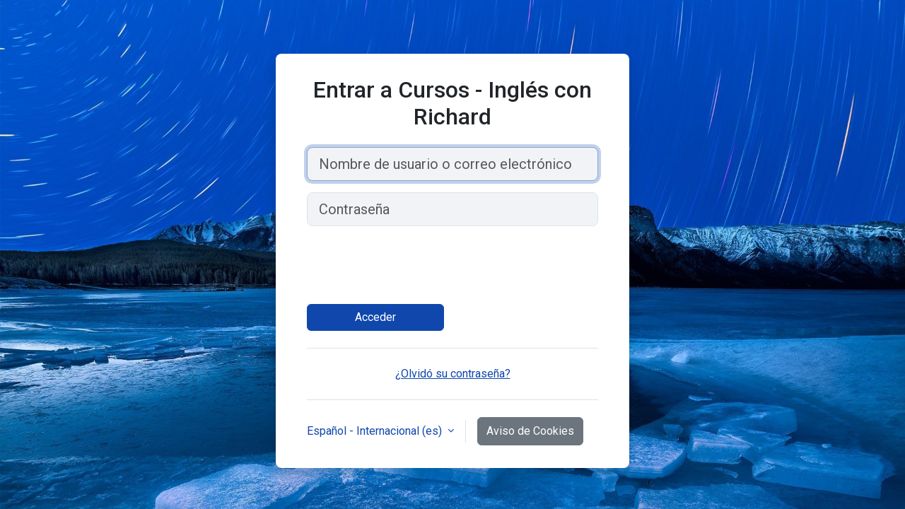

--- FILE ---
content_type: text/html; charset=utf-8
request_url: https://cursos.inglesconrichard.com/login/index.php
body_size: 7253
content:
<!DOCTYPE html>

<html  dir="ltr" lang="es" xml:lang="es">
<head>
    <title>Entrar al sitio | Cursos - Inglés con Richard</title>
    <link rel="shortcut icon" href="https://cursos.inglesconrichard.com/pluginfile.php/1/theme_moove/favicon/1766949043/WhatsApp-Image-2021-06-28-at-15.24.20.ico" />
    <meta http-equiv="Content-Type" content="text/html; charset=utf-8" />
<meta name="keywords" content="moodle, Entrar al sitio | Cursos - Inglés con Richard" />
<link rel="stylesheet" type="text/css" href="https://cursos.inglesconrichard.com/theme/yui_combo.php?rollup/3.18.1/yui-moodlesimple-min.css" /><script id="firstthemesheet" type="text/css">/** Required in order to fix style inclusion problems in IE with YUI **/</script><link rel="stylesheet" type="text/css" href="https://cursos.inglesconrichard.com/theme/styles.php/moove/1766949043_1/all" />
<script>
//<![CDATA[
var M = {}; M.yui = {};
M.pageloadstarttime = new Date();
M.cfg = {"wwwroot":"https:\/\/cursos.inglesconrichard.com","apibase":"https:\/\/cursos.inglesconrichard.com\/r.php\/api","homeurl":{},"sesskey":"wnz04EbaPX","sessiontimeout":"604800","sessiontimeoutwarning":"1200","themerev":"1766949043","slasharguments":1,"theme":"moove","iconsystemmodule":"core\/icon_system_fontawesome","jsrev":"1766949043","admin":"admin","svgicons":true,"usertimezone":"Europa\/Londres","language":"es","courseId":1,"courseContextId":2,"contextid":1,"contextInstanceId":0,"langrev":1766981466,"templaterev":"1766949043","siteId":1,"userId":0};var yui1ConfigFn = function(me) {if(/-skin|reset|fonts|grids|base/.test(me.name)){me.type='css';me.path=me.path.replace(/\.js/,'.css');me.path=me.path.replace(/\/yui2-skin/,'/assets/skins/sam/yui2-skin')}};
var yui2ConfigFn = function(me) {var parts=me.name.replace(/^moodle-/,'').split('-'),component=parts.shift(),module=parts[0],min='-min';if(/-(skin|core)$/.test(me.name)){parts.pop();me.type='css';min=''}
if(module){var filename=parts.join('-');me.path=component+'/'+module+'/'+filename+min+'.'+me.type}else{me.path=component+'/'+component+'.'+me.type}};
YUI_config = {"debug":false,"base":"https:\/\/cursos.inglesconrichard.com\/lib\/yuilib\/3.18.1\/","comboBase":"https:\/\/cursos.inglesconrichard.com\/theme\/yui_combo.php?","combine":true,"filter":null,"insertBefore":"firstthemesheet","groups":{"yui2":{"base":"https:\/\/cursos.inglesconrichard.com\/lib\/yuilib\/2in3\/2.9.0\/build\/","comboBase":"https:\/\/cursos.inglesconrichard.com\/theme\/yui_combo.php?","combine":true,"ext":false,"root":"2in3\/2.9.0\/build\/","patterns":{"yui2-":{"group":"yui2","configFn":yui1ConfigFn}}},"moodle":{"name":"moodle","base":"https:\/\/cursos.inglesconrichard.com\/theme\/yui_combo.php?m\/1766949043\/","combine":true,"comboBase":"https:\/\/cursos.inglesconrichard.com\/theme\/yui_combo.php?","ext":false,"root":"m\/1766949043\/","patterns":{"moodle-":{"group":"moodle","configFn":yui2ConfigFn}},"filter":null,"modules":{"moodle-core-notification":{"requires":["moodle-core-notification-dialogue","moodle-core-notification-alert","moodle-core-notification-confirm","moodle-core-notification-exception","moodle-core-notification-ajaxexception"]},"moodle-core-notification-dialogue":{"requires":["base","node","panel","escape","event-key","dd-plugin","moodle-core-widget-focusafterclose","moodle-core-lockscroll"]},"moodle-core-notification-alert":{"requires":["moodle-core-notification-dialogue"]},"moodle-core-notification-confirm":{"requires":["moodle-core-notification-dialogue"]},"moodle-core-notification-exception":{"requires":["moodle-core-notification-dialogue"]},"moodle-core-notification-ajaxexception":{"requires":["moodle-core-notification-dialogue"]},"moodle-core-blocks":{"requires":["base","node","io","dom","dd","dd-scroll","moodle-core-dragdrop","moodle-core-notification"]},"moodle-core-lockscroll":{"requires":["plugin","base-build"]},"moodle-core-handlebars":{"condition":{"trigger":"handlebars","when":"after"}},"moodle-core-dragdrop":{"requires":["base","node","io","dom","dd","event-key","event-focus","moodle-core-notification"]},"moodle-core-maintenancemodetimer":{"requires":["base","node"]},"moodle-core-event":{"requires":["event-custom"]},"moodle-core-chooserdialogue":{"requires":["base","panel","moodle-core-notification"]},"moodle-core-actionmenu":{"requires":["base","event","node-event-simulate"]},"moodle-core_availability-form":{"requires":["base","node","event","event-delegate","panel","moodle-core-notification-dialogue","json"]},"moodle-course-categoryexpander":{"requires":["node","event-key"]},"moodle-course-management":{"requires":["base","node","io-base","moodle-core-notification-exception","json-parse","dd-constrain","dd-proxy","dd-drop","dd-delegate","node-event-delegate"]},"moodle-course-dragdrop":{"requires":["base","node","io","dom","dd","dd-scroll","moodle-core-dragdrop","moodle-core-notification","moodle-course-coursebase","moodle-course-util"]},"moodle-course-util":{"requires":["node"],"use":["moodle-course-util-base"],"submodules":{"moodle-course-util-base":{},"moodle-course-util-section":{"requires":["node","moodle-course-util-base"]},"moodle-course-util-cm":{"requires":["node","moodle-course-util-base"]}}},"moodle-form-shortforms":{"requires":["node","base","selector-css3","moodle-core-event"]},"moodle-form-dateselector":{"requires":["base","node","overlay","calendar"]},"moodle-question-searchform":{"requires":["base","node"]},"moodle-question-chooser":{"requires":["moodle-core-chooserdialogue"]},"moodle-availability_completion-form":{"requires":["base","node","event","moodle-core_availability-form"]},"moodle-availability_date-form":{"requires":["base","node","event","io","moodle-core_availability-form"]},"moodle-availability_grade-form":{"requires":["base","node","event","moodle-core_availability-form"]},"moodle-availability_group-form":{"requires":["base","node","event","moodle-core_availability-form"]},"moodle-availability_grouping-form":{"requires":["base","node","event","moodle-core_availability-form"]},"moodle-availability_profile-form":{"requires":["base","node","event","moodle-core_availability-form"]},"moodle-availability_relativedate-form":{"requires":["base","node","event","moodle-core_availability-form"]},"moodle-mod_assign-history":{"requires":["node","transition"]},"moodle-mod_customcert-rearrange":{"requires":["dd-delegate","dd-drag"]},"moodle-mod_quiz-modform":{"requires":["base","node","event"]},"moodle-mod_quiz-autosave":{"requires":["base","node","event","event-valuechange","node-event-delegate","io-form","datatype-date-format"]},"moodle-mod_quiz-dragdrop":{"requires":["base","node","io","dom","dd","dd-scroll","moodle-core-dragdrop","moodle-core-notification","moodle-mod_quiz-quizbase","moodle-mod_quiz-util-base","moodle-mod_quiz-util-page","moodle-mod_quiz-util-slot","moodle-course-util"]},"moodle-mod_quiz-quizbase":{"requires":["base","node"]},"moodle-mod_quiz-util":{"requires":["node","moodle-core-actionmenu"],"use":["moodle-mod_quiz-util-base"],"submodules":{"moodle-mod_quiz-util-base":{},"moodle-mod_quiz-util-slot":{"requires":["node","moodle-mod_quiz-util-base"]},"moodle-mod_quiz-util-page":{"requires":["node","moodle-mod_quiz-util-base"]}}},"moodle-mod_quiz-toolboxes":{"requires":["base","node","event","event-key","io","moodle-mod_quiz-quizbase","moodle-mod_quiz-util-slot","moodle-core-notification-ajaxexception"]},"moodle-mod_quiz-questionchooser":{"requires":["moodle-core-chooserdialogue","moodle-mod_quiz-util","querystring-parse"]},"moodle-message_airnotifier-toolboxes":{"requires":["base","node","io"]},"moodle-report_eventlist-eventfilter":{"requires":["base","event","node","node-event-delegate","datatable","autocomplete","autocomplete-filters"]},"moodle-report_loglive-fetchlogs":{"requires":["base","event","node","io","node-event-delegate"]},"moodle-gradereport_history-userselector":{"requires":["escape","event-delegate","event-key","handlebars","io-base","json-parse","moodle-core-notification-dialogue"]},"moodle-qbank_editquestion-chooser":{"requires":["moodle-core-chooserdialogue"]},"moodle-tool_lp-dragdrop-reorder":{"requires":["moodle-core-dragdrop"]},"moodle-assignfeedback_editpdf-editor":{"requires":["base","event","node","io","graphics","json","event-move","event-resize","transition","querystring-stringify-simple","moodle-core-notification-dialog","moodle-core-notification-alert","moodle-core-notification-warning","moodle-core-notification-exception","moodle-core-notification-ajaxexception"]}}},"gallery":{"name":"gallery","base":"https:\/\/cursos.inglesconrichard.com\/lib\/yuilib\/gallery\/","combine":true,"comboBase":"https:\/\/cursos.inglesconrichard.com\/theme\/yui_combo.php?","ext":false,"root":"gallery\/1766949043\/","patterns":{"gallery-":{"group":"gallery"}}}},"modules":{"core_filepicker":{"name":"core_filepicker","fullpath":"https:\/\/cursos.inglesconrichard.com\/lib\/javascript.php\/1766949043\/repository\/filepicker.js","requires":["base","node","node-event-simulate","json","async-queue","io-base","io-upload-iframe","io-form","yui2-treeview","panel","cookie","datatable","datatable-sort","resize-plugin","dd-plugin","escape","moodle-core_filepicker","moodle-core-notification-dialogue"]},"core_comment":{"name":"core_comment","fullpath":"https:\/\/cursos.inglesconrichard.com\/lib\/javascript.php\/1766949043\/comment\/comment.js","requires":["base","io-base","node","json","yui2-animation","overlay","escape"]}},"logInclude":[],"logExclude":[],"logLevel":null};
M.yui.loader = {modules: {}};

//]]>
</script>

<meta name="robots" content="noindex" /><link rel="preconnect" href="https://fonts.googleapis.com">
                       <link rel="preconnect" href="https://fonts.gstatic.com" crossorigin>
                       <link href="https://fonts.googleapis.com/css2?family=Roboto:ital,wght@0,300;0,400;0,500;0,700;1,400&display=swap" rel="stylesheet">
    <meta name="viewport" content="width=device-width, initial-scale=1.0">
</head>
<body  id='page-login-index' class='format-site  path-login chrome dir-ltr lang-es yui-skin-sam yui3-skin-sam cursos-inglesconrichard-com pagelayout-login course-1 context-1 notloggedin theme ' data-bs-theme='light' >
<div class="toast-wrapper mx-auto py-0 fixed-top" role="status" aria-live="polite"></div>

<div id="page-wrapper">

    <div>
    <a class="visually-hidden-focusable" href="#maincontent">Salta al contenido principal</a>
</div><script src="https://cursos.inglesconrichard.com/lib/javascript.php/1766949043/lib/polyfills/polyfill.js"></script>
<script src="https://cursos.inglesconrichard.com/theme/yui_combo.php?rollup/3.18.1/yui-moodlesimple-min.js"></script><script src="https://cursos.inglesconrichard.com/lib/javascript.php/1766949043/lib/javascript-static.js"></script>
<script>
//<![CDATA[
document.body.className += ' jsenabled';
//]]>
</script>



    <div id="page" class="container-fluid pt-5 mt-0">
        <div id="page-content" class="row">
            <div id="region-main-box" class="col-12">
                <div id="region-main" class="col-12 h-100">
                <div class="login-wrapper">
                    <div class="login-container">
                    <div role="main"><span id="maincontent"></span><div class="loginform row ">
    <div class="col">
            <h1 class="login-heading mb-4">Entrar a Cursos - Inglés con Richard</h1>
            <a href="https://cursos.inglesconrichard.com/login/signup.php" class="visually-hidden">Saltar a creación de una nueva cuenta</a>
            <form class="login-form" action="https://cursos.inglesconrichard.com/login/index.php" method="post" id="login">
                <input id="anchor" type="hidden" name="anchor" value="">
                <script>document.getElementById('anchor').value = location.hash;</script>
                <input type="hidden" name="logintoken" value="6qxw4NdFrmEqcuiVDZOV3XoeWG50eDSG">
                <div class="login-form-username mb-3">
                    <label for="username" class="visually-hidden">
                            Nombre de usuario o correo electrónico
                    </label>
                    <input type="text" name="username" id="username" class="form-control form-control-lg" value="" placeholder="Nombre de usuario o correo electrónico" autocomplete="username">
                </div>
                <div class="login-form-password mb-3">
                    <label for="password" class="visually-hidden">Contraseña</label>
                    <input type="password" name="password" id="password" value="" class="form-control form-control-lg" placeholder="Contraseña" autocomplete="current-password">
                </div>
                    <div class="login-form-recaptcha mb-3">
                        <script>
//<![CDATA[

        var recaptchacallback = function() {
            grecaptcha.render('recaptcha_element', {
              'sitekey' : '6LfGot8rAAAAAK4y9SYuRfYZLXe3sgJMgzUsFY8I'
            });
        }
//]]>
</script>
<div class="recaptcha_element" id="recaptcha_element" data-size="normal"></div>
<script type="text/javascript" src="https://www.recaptcha.net/recaptcha/api.js?onload=recaptchacallback&render=explicit&hl=es" async defer></script>

                    </div>
                <div class="row align-items-center">
                    <div class="login-form-submit col">
                        <button class="btn btn-primary btn-block" type="submit" id="loginbtn">Acceder</button>
                    </div>

                        <div class="col">
                            <div class="login-signup text-center">
                                <a class="btn btn-success btn-block text-white" href="https://cursos.inglesconrichard.com/login/signup.php">Crear nueva cuenta</a>
                            </div>
                        </div>
                </div>
            </form>

            <div class="login-divider"></div>
            <div class="login-form-forgotpassword col">
                <a href="https://cursos.inglesconrichard.com/login/forgot_password.php">¿Olvidó su contraseña?</a>
            </div>


            <div class="login-divider"></div>
            <div class="d-flex">
                    <div class="login-languagemenu">
                        <div class="action-menu moodle-actionmenu" id="action-menu-0" data-enhance="moodle-core-actionmenu">
                        
                                <div class="menubar d-flex " id="action-menu-0-menubar">
                        
                                    
                        
                        
                                        <div class="action-menu-trigger">
                                            <div class="dropdown">
                                                <a
                                                    href="#"
                                                    tabindex="0"
                                                    class=" dropdown-toggle icon-no-margin"
                                                    id="action-menu-toggle-0"
                                                    aria-label="Español - Internacional ‎(es)‎"
                                                    data-bs-toggle="dropdown"
                                                    role="button"
                                                    aria-haspopup="true"
                                                    aria-expanded="false"
                                                    aria-controls="action-menu-0-menu"
                                                >
                                                    
                                                    Español - Internacional ‎(es)‎
                                                        
                                                    <b class="caret"></b>
                                                </a>
                                                    <div class="dropdown-menu menu dropdown-menu-end" id="action-menu-0-menu" data-rel="menu-content" aria-labelledby="action-menu-toggle-0" role="menu">
                                                                                                                <a href="https://cursos.inglesconrichard.com/login/index.php?lang=en" class="dropdown-item menu-action" data-lang="en" lang="en" role="menuitem" tabindex="-1" >
                                                        <span class="menu-action-text">English ‎(en)‎</span>
                                                </a>
                                                                                                                <a href="#" class="dropdown-item menu-action" role="menuitem" tabindex="-1" >
                                                        <span class="menu-action-text">Español - Internacional ‎(es)‎</span>
                                                </a>
                                                    </div>
                                            </div>
                                        </div>
                        
                                </div>
                        
                        </div>
                    </div>
                    <div class="divider border-start align-self-center mx-3"></div>
                <button type="button" class="btn btn-secondary"  data-modal="alert" data-modal-title-str='["cookiesenabled", "core"]'  data-modal-content-str='["cookiesenabled_help_html", "core"]'>Aviso de Cookies</button>
            </div>
    </div>
</div></div>
                    </div>
                </div>
                </div>
            </div>
        </div>
    </div>
    
    <footer id="page-footer" class="footer-popover">
        <div class="footer-content-debugging footer-dark bg-dark text-light">
            <div class="moove-container-fluid footer-dark-inner">
                
            </div>
        </div>
        <div data-region="footer-container-popover">
            <button class="btn btn-icon rounded-circle bg-secondary btn-footer-popover" data-action="footer-popover" aria-label="Mostrar pie de página">
                <i class="icon fa fa-question fa-fw " aria-hidden="true" ></i>
            </button>
        </div>
        <div class="footer-content-popover container" data-region="footer-content-popover">
                <div class="footer-section p-3 border-bottom">
    
                </div>
            <div class="footer-section p-3">
                <div>Desarrollado por <a href="https://moodle.com">Moodle</a></div>
            </div>
        </div>
    </footer>
    
    <script>
//<![CDATA[
var require = {
    baseUrl : 'https://cursos.inglesconrichard.com/lib/requirejs.php/1766949043/',
    // We only support AMD modules with an explicit define() statement.
    enforceDefine: true,
    skipDataMain: true,
    waitSeconds : 0,

    paths: {
        jquery: 'https://cursos.inglesconrichard.com/lib/javascript.php/1766949043/lib/jquery/jquery-3.7.1.min',
        jqueryui: 'https://cursos.inglesconrichard.com/lib/javascript.php/1766949043/lib/jquery/ui-1.14.1/jquery-ui.min',
        jqueryprivate: 'https://cursos.inglesconrichard.com/lib/javascript.php/1766949043/lib/requirejs/jquery-private'
    },

    // Custom jquery config map.
    map: {
      // '*' means all modules will get 'jqueryprivate'
      // for their 'jquery' dependency.
      '*': { jquery: 'jqueryprivate' },

      // 'jquery-private' wants the real jQuery module
      // though. If this line was not here, there would
      // be an unresolvable cyclic dependency.
      jqueryprivate: { jquery: 'jquery' }
    }
};

//]]>
</script>
<script src="https://cursos.inglesconrichard.com/lib/javascript.php/1766949043/lib/requirejs/require.min.js"></script>
<script>
//<![CDATA[
M.util.js_pending("core/first");
require(['core/first'], function() {
require(['core/prefetch'])
;
M.util.js_pending('filter_mathjaxloader/loader'); require(['filter_mathjaxloader/loader'], function(amd) {amd.configure({"mathjaxurl":"https:\/\/cdn.jsdelivr.net\/npm\/mathjax@3.2.2\/es5\/tex-mml-chtml.js","mathjaxconfig":"","lang":"es"}); M.util.js_complete('filter_mathjaxloader/loader');});;
require(["media_videojs/loader"], function(loader) {
    loader.setUp('es');
});;

    require(['theme_boost/footer-popover'], function(FooterPopover) {
        FooterPopover.init();
    });
;

M.util.js_pending('theme_boost/loader');
require(['theme_boost/loader'], function() {
  M.util.js_complete('theme_boost/loader');
});
;

            require(['core_form/events'], function(FormEvent) {
                function autoFocus() {
                    const userNameField = document.getElementById('username');
                    if (userNameField.value.length == 0) {
                        userNameField.focus();
                    } else {
                        document.getElementById('password').focus();
                    }
                }
                autoFocus();
                window.addEventListener(FormEvent.eventTypes.fieldStructureChanged, autoFocus);
            });
        require(['core/togglesensitive'], function(ToggleSensitive) {
            ToggleSensitive.init("password", 1);
        });
    require(['core_form/submit'], function(Submit) {
        Submit.init("loginbtn");
    });
;
M.util.js_pending('core/notification'); require(['core/notification'], function(amd) {amd.init(1, []); M.util.js_complete('core/notification');});;
M.util.js_pending('core/log'); require(['core/log'], function(amd) {amd.setConfig({"level":"warn"}); M.util.js_complete('core/log');});;
M.util.js_pending('core/page_global'); require(['core/page_global'], function(amd) {amd.init(); M.util.js_complete('core/page_global');});;
M.util.js_pending('core/utility'); require(['core/utility'], function(amd) {M.util.js_complete('core/utility');});;
M.util.js_pending('core/storage_validation'); require(['core/storage_validation'], function(amd) {amd.init(null); M.util.js_complete('core/storage_validation');});
    M.util.js_complete("core/first");
});
//]]>
</script>
<script>
//<![CDATA[
M.str = {"moodle":{"lastmodified":"\u00daltima modificaci\u00f3n","name":"Nombre","error":"Error","info":"Informaci\u00f3n","yes":"S\u00ed","no":"No","cancel":"Cancelar","confirm":"Confirmar","areyousure":"\u00bfEst\u00e1 seguro?","closebuttontitle":"Cerrar","unknownerror":"Error desconocido","file":"Archivo","url":"URL","collapseall":"Colapsar todo","expandall":"Expandir todo"},"repository":{"type":"Tipo","size":"Tama\u00f1o","invalidjson":"Cadena JSON no v\u00e1lida","nofilesattached":"No se han adjuntado archivos","filepicker":"Selector de archivos","logout":"Salir","nofilesavailable":"No hay archivos disponibles","norepositoriesavailable":"Lo sentimos, ninguno de sus repositorios actuales puede devolver archivos en el formato solicitado.","fileexistsdialogheader":"El archivo existe","fileexistsdialog_editor":"Un archivo con ese nombre ha sido anexado al texto que Usted est\u00e1 editando","fileexistsdialog_filemanager":"Ya ha sido anexado un archivo con ese nombre","renameto":"Cambiar el nombre a \"{$a}\"","referencesexist":"Existen {$a} enlaces a este archivo","select":"Seleccionar"},"admin":{"confirmdeletecomments":"\u00bfSeguro que quiere eliminar el\/los comentario(s) seleccionados?","confirmation":"Confirmaci\u00f3n"},"debug":{"debuginfo":"Informaci\u00f3n de depuraci\u00f3n","line":"L\u00ednea","stacktrace":"Trazado de la pila (stack)"},"langconfig":{"labelsep":":"}};
//]]>
</script>
<script>
//<![CDATA[
(function() {M.util.help_popups.setup(Y);
 M.util.js_pending('random696fd9833e0044'); Y.on('domready', function() { M.util.js_complete("init");  M.util.js_complete('random696fd9833e0044'); });
})();
//]]>
</script>

    
</div>


</body></html>